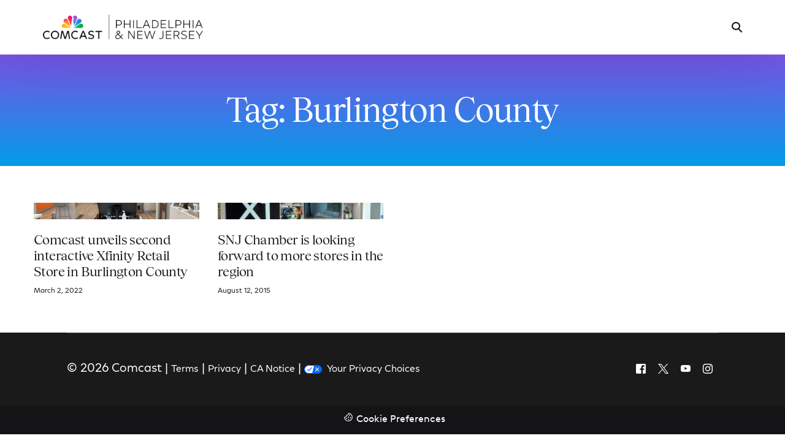

--- FILE ---
content_type: text/css
request_url: https://philadelphia.comcast.com/wp-content/themes/uicore-pro-child/style.css?ver=c84b45b2c39d43d1ff44cf23bb4eca01
body_size: 211
content:
/*!
Theme Name: Comcast Field Sites 2025
Theme URI: https://johnsandtaylor.com
Description: Custom layout for Comcast Field Sites.
Author: Johns and Taylor, on UiCore PRO Framework
Author URI: https://johnsandtaylor.com
Template: uicore-pro
Version: 2025.05.12.01
Text Domain: uicore-pro
*/

 /* Target the "Your Privacy Choices" link specifically */
.uicore-copyrights-wrapper a[href*="#open-privacy-modal"]::before{
    content: "";
    display: inline-block;
    width: 29px;
    height: 14px;
    background-image: url("https://fieldteams.comcast.com/wp-content/uploads/2025/12/corporate_privacyoptions29x14.png");
    background-size: contain;
    background-repeat: no-repeat;
    background-position: center;
    margin-right: 8px;
    vertical-align: middle;
}

--- FILE ---
content_type: text/css
request_url: https://philadelphia.comcast.com/wp-content/uploads/sites/26/elementor/css/post-20980.css?ver=1765924980
body_size: 536
content:
.elementor-20980 .elementor-element.elementor-element-29e4d411{--display:flex;--flex-direction:column;--container-widget-width:100%;--container-widget-height:initial;--container-widget-flex-grow:0;--container-widget-align-self:initial;--flex-wrap-mobile:wrap;}.elementor-20980 .elementor-element.elementor-element-29e4d411:not(.elementor-motion-effects-element-type-background), .elementor-20980 .elementor-element.elementor-element-29e4d411 > .elementor-motion-effects-container > .elementor-motion-effects-layer{background-color:transparent;background-image:linear-gradient(180deg, #7953E5 0%, #039DE8 100%);}.elementor-20980 .elementor-element.elementor-element-70cb2926 > .elementor-widget-container{margin:3rem 0rem 3rem 0rem;}.elementor-20980 .elementor-element.elementor-element-70cb2926{text-align:center;}.elementor-20980 .elementor-element.elementor-element-70cb2926 .elementor-heading-title{color:var( --e-global-color-uicore_light );}.elementor-20980 .elementor-element.elementor-element-465f9657{--display:flex;--flex-direction:column;--container-widget-width:100%;--container-widget-height:initial;--container-widget-flex-grow:0;--container-widget-align-self:initial;--flex-wrap-mobile:wrap;}.elementor-20980 .elementor-element.elementor-element-414fde3e{--spacer-size:50px;}.elementor-20980 .elementor-element.elementor-element-6e6ffabb{--grid-row-gap:35px;--grid-column-gap:30px;}.elementor-20980 .elementor-element.elementor-element-6e6ffabb .elementor-posts-container .elementor-post__thumbnail{padding-bottom:calc( 0.1 * 100% );}.elementor-20980 .elementor-element.elementor-element-6e6ffabb:after{content:"0.1";}.elementor-20980 .elementor-element.elementor-element-6e6ffabb .elementor-post__thumbnail__link{width:100%;}.elementor-20980 .elementor-element.elementor-element-6e6ffabb .elementor-post__meta-data span + span:before{content:"///";}.elementor-20980 .elementor-element.elementor-element-6e6ffabb.elementor-posts--thumbnail-left .elementor-post__thumbnail__link{margin-right:20px;}.elementor-20980 .elementor-element.elementor-element-6e6ffabb.elementor-posts--thumbnail-right .elementor-post__thumbnail__link{margin-left:20px;}.elementor-20980 .elementor-element.elementor-element-6e6ffabb.elementor-posts--thumbnail-top .elementor-post__thumbnail__link{margin-bottom:20px;}.elementor-20980 .elementor-element.elementor-element-6e6ffabb .elementor-post__title, .elementor-20980 .elementor-element.elementor-element-6e6ffabb .elementor-post__title a{color:var( --e-global-color-uicore_headline );font-family:"Tobias", Sans-serif;font-size:22px;}.elementor-20980 .elementor-element.elementor-element-6e6ffabb .elementor-post__title{margin-bottom:12px;}.elementor-20980 .elementor-element.elementor-element-6e6ffabb .elementor-post__meta-data{color:var( --e-global-color-uicore_body );margin-bottom:0px;}.elementor-20980 .elementor-element.elementor-element-6e6ffabb .elementor-pagination{text-align:center;margin-top:24px;}body:not(.rtl) .elementor-20980 .elementor-element.elementor-element-6e6ffabb .elementor-pagination .page-numbers:not(:first-child){margin-left:calc( 9px/2 );}body:not(.rtl) .elementor-20980 .elementor-element.elementor-element-6e6ffabb .elementor-pagination .page-numbers:not(:last-child){margin-right:calc( 9px/2 );}body.rtl .elementor-20980 .elementor-element.elementor-element-6e6ffabb .elementor-pagination .page-numbers:not(:first-child){margin-right:calc( 9px/2 );}body.rtl .elementor-20980 .elementor-element.elementor-element-6e6ffabb .elementor-pagination .page-numbers:not(:last-child){margin-left:calc( 9px/2 );}.elementor-20980 .elementor-element.elementor-element-27b7b4a2{--spacer-size:50px;}.elementor-widget .tippy-tooltip .tippy-content{text-align:center;}@media(max-width:767px){.elementor-20980 .elementor-element.elementor-element-6e6ffabb .elementor-posts-container .elementor-post__thumbnail{padding-bottom:calc( 0.5 * 100% );}.elementor-20980 .elementor-element.elementor-element-6e6ffabb:after{content:"0.5";}.elementor-20980 .elementor-element.elementor-element-6e6ffabb .elementor-post__thumbnail__link{width:100%;}}